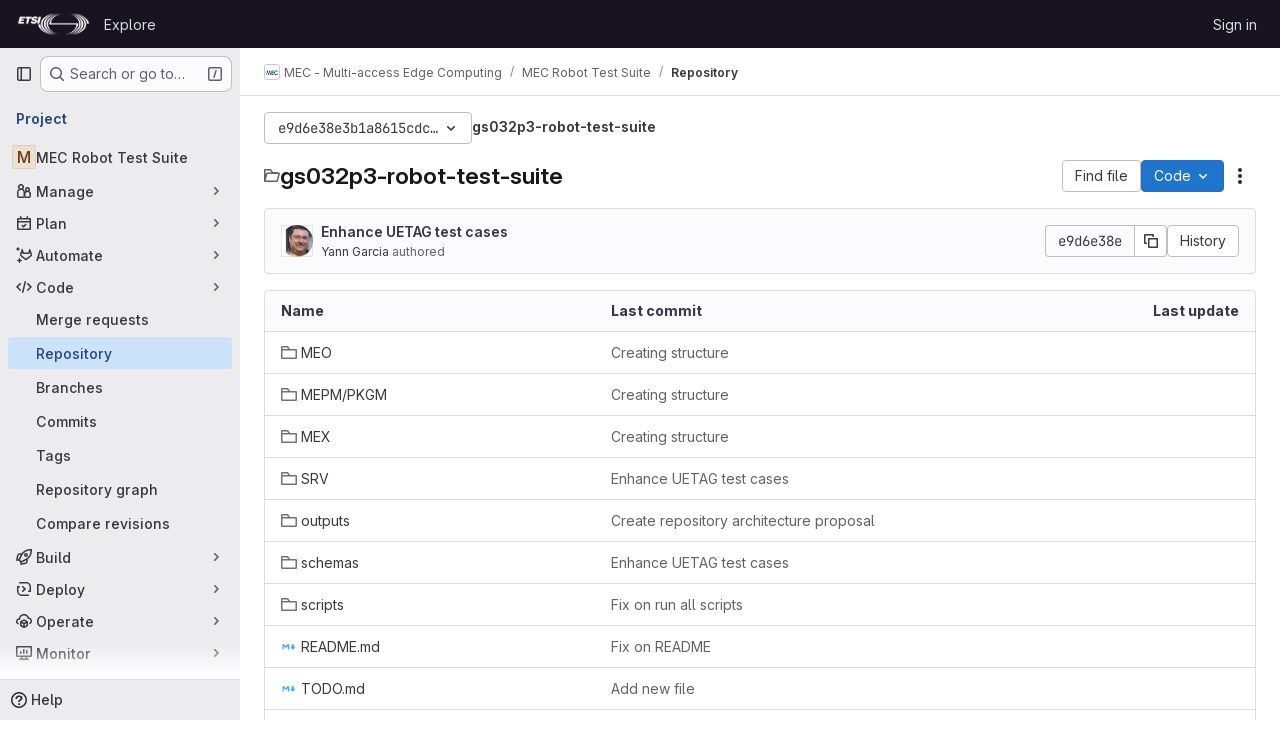

--- FILE ---
content_type: text/css; charset=utf-8
request_url: https://forge.etsi.org/rep/assets/page_bundles/work_items-dd1282f317752aae038ad9ba41ea791b97bc5935f9e8a307cb57754a5b80a5e1.css
body_size: 2696
content:
.description li{position:relative;margin-inline-start:2.25rem}.description li .drag-icon{position:absolute;inset-block-start:.3rem;inset-inline-start:-2.3rem;padding-inline-end:1rem;width:2rem}.description li .task-list-item-actions-wrapper{position:absolute;inset-block-start:0;inset-inline-end:-2rem}.description li .task-list-item-actions[aria-expanded=true],.description li .task-list-item-actions:is(:focus,:hover){opacity:1}.description .has-task-list-item-actions>:is(ul,ol)>li{margin-inline-end:2rem}.description ul.task-list>li.task-list-item{margin-inline-start:.5rem !important}.description ul.task-list>li.task-list-item>.drag-icon{inset-inline-start:-0.6rem}.glql-actions li{margin-left:var(--gl-spacing-scale-2, 0.25rem)}.is-ghost{opacity:.3;pointer-events:none}.issues-list.manual-ordering{background-color:var(--gl-background-color-subtle, var(--gl-color-neutral-10, #fbfafd));border-radius:.25rem;padding:8px}.issues-list.manual-ordering .issue{background-color:var(--gl-background-color-section);margin-bottom:8px;border-radius:.25rem;border:1px solid var(--gl-border-color-section);box-shadow:0 1px 2px rgba(0,0,0,.1)}.issues-list .issue{padding:10px 16px;position:relative}.issues-list .issue .title{margin-bottom:2px}.is-ghost{opacity:.3;pointer-events:none}#work-item-detail-modal .flash-container.flash-container-page.sticky{top:-8px}.gl-modal .work-item-view,:where(.page-with-panels) .work-item-view,.work-item-drawer .work-item-view:not(:has(.design-detail)){container-name:work-item-view;container-type:inline-size}.work-item-drawer{transition:none}@container work-item-view (max-width: calc(768px - 4rem - 0.02px)){.work-item-overview{display:block !important}.work-item-container-xs-hidden{display:none !important}.work-item-attributes-wrapper{position:static !important;overflow-y:initial !important;margin-bottom:0 !important;height:auto !important;margin-top:var(--gl-spacing-scale-5, 1rem)}}@media(max-width: calc(768px - 4rem - 0.02px)){.work-item-overview{display:block !important}.work-item-container-xs-hidden{display:none !important}.work-item-attributes-wrapper{position:static !important;overflow-y:initial !important;margin-bottom:0 !important;height:auto !important;margin-top:var(--gl-spacing-scale-5, 1rem)}}@media(min-width: 768px){.work-item-overview:not(.sidebar-hidden){display:grid;grid-template-columns:minmax(67%, 1fr) minmax(13rem, 18.125rem);column-gap:2rem}}.work-item-overview-right-sidebar{margin-top:1rem}.work-item-overview-right-sidebar .work-item-attributes-item{margin-bottom:var(--gl-spacing-scale-4, 0.75rem)}.work-item-overview-right-sidebar .work-item-attributes-item:not(:first-child){padding-top:var(--gl-spacing-scale-4, 0.75rem);border-top-style:solid;border-top-color:var(--gl-border-color-default);border-top-width:1px;border-color:var(--gl-border-color-subtle, var(--gl-color-neutral-50, #ececef))}@media(min-width: 576px){.create-work-item-description .markdown-area,.create-work-item-description .rte-text-box{min-height:38vh}}@container work-item-view (min-width: 768px){.work-item-attributes-wrapper{top:calc(calc(calc(var(--header-height) + calc(var(--system-header-height) + var(--performance-bar-height))) + var(--top-bar-height)) + 52px);height:calc(calc(100vh - calc(calc(var(--header-height) + calc(var(--system-header-height) + var(--performance-bar-height))) + var(--top-bar-height)) - var(--system-footer-height)) - 52px);margin-bottom:calc(56px*-1);padding-inline:.5rem;position:sticky;overflow-y:auto;overflow-x:hidden}.work-item-overview-right-sidebar{margin-top:0;grid-row-start:1;grid-column-start:2;grid-row-end:50}.work-item-overview-right-sidebar.is-modal .work-item-attributes-wrapper{top:0}}@media(min-width: 768px){.work-item-attributes-wrapper{top:calc(calc(calc(var(--header-height) + calc(var(--system-header-height) + var(--performance-bar-height))) + var(--top-bar-height)) + 52px);height:calc(calc(100vh - calc(calc(var(--header-height) + calc(var(--system-header-height) + var(--performance-bar-height))) + var(--top-bar-height)) - var(--system-footer-height)) - 52px);margin-bottom:calc(56px*-1);padding-inline:.5rem;position:sticky;overflow-y:auto;overflow-x:hidden}.work-item-overview-right-sidebar{margin-top:0;grid-row-start:1;grid-column-start:2;grid-row-end:50}.work-item-overview-right-sidebar.is-modal .work-item-attributes-wrapper{top:0}}.work-item-dropdown-toggle .gl-toggle-label{font-weight:normal}.work-item-dropdown-toggle a,.work-item-dropdown-toggle a:hover{color:var(--gl-text-color-default, var(--gl-color-neutral-800, #3a383f));text-decoration:none}.editable-wi-title{width:100%}@media(min-width: 768px){.editable-wi-title{width:calc(100% - 18.125rem - 2rem)}}@media(min-width: 576px){.disclosure-hierarchy{margin-right:2rem}}.disclosure-hierarchy-item:first-child,.disclosure-hierarchy-item:last-child{flex-shrink:1}.disclosure-hierarchy-button{flex-shrink:1;min-width:0;max-width:24rem;padding-left:.75rem;padding-top:calc(0.5rem - 1px);padding-bottom:calc(0.5rem - 1px);display:flex;position:relative;font-size:.75rem;border-style:solid;border-color:var(--gl-border-color-default);border-width:1px;border-right-style:none;border-left-style:none;line-height:1rem;padding-right:.5rem;background:var(--gl-background-color-default);color:var(--gl-action-neutral-foreground-color-default)}.disclosure-hierarchy-button::before,.disclosure-hierarchy-button::after{content:"";position:absolute;background-color:inherit;top:.39rem;right:-0.5625rem;width:1.2rem;height:1.2rem;transform:rotate(45deg) skew(14deg, 14deg);border-style:solid;border-color:var(--gl-border-color-default);border-width:1px;border-color:inherit;border-bottom-color:rgba(0,0,0,0);border-left-color:rgba(0,0,0,0);border-top-left-radius:.125rem;border-bottom-right-radius:.125rem}.disclosure-hierarchy-button::before{background:var(--gl-background-color-default);left:-10px;z-index:1}.disclosure-hierarchy-button::after{z-index:0}.disclosure-hierarchy-item:first-child .disclosure-hierarchy-button{padding-left:.5rem;border-left-style:solid;border-left-color:var(--gl-border-color-default);border-left-width:1px;border-top-left-radius:.25rem;border-bottom-left-radius:.25rem}.disclosure-hierarchy-item:first-child .disclosure-hierarchy-button::before{display:none}.disclosure-hierarchy-item:first-child .disclosure-hierarchy-button:active,.disclosure-hierarchy-item:first-child .disclosure-hierarchy-button:focus,.disclosure-hierarchy-item:first-child .disclosure-hierarchy-button:focus:active{box-shadow:1px 1px 0 1px var(--gl-focus-ring-outer-color),2px -1px 0 1px var(--gl-focus-ring-outer-color),-1px 1px 0 1px var(--gl-focus-ring-outer-color),-1px -1px 0 1px var(--gl-focus-ring-outer-color) !important}.disclosure-hierarchy-item:last-child .disclosure-hierarchy-button{padding-right:.75rem;border-right-style:solid;border-right-color:var(--gl-border-color-default);border-right-width:1px;border-top-right-radius:.25rem;border-bottom-right-radius:.25rem}.disclosure-hierarchy-item:last-child .disclosure-hierarchy-button::after{display:none}.disclosure-hierarchy-button[disabled]{color:var(--gl-text-color-disabled, var(--gl-color-neutral-400, #89888d));cursor:not-allowed}.disclosure-hierarchy-button:not([disabled]):hover{border-color:var(--gl-border-color-default);background-color:var(--gl-action-neutral-background-color-hover);color:var(--gl-action-neutral-foreground-color-hover)}.disclosure-hierarchy-button:not([disabled]):hover::after{background-color:var(--gl-action-neutral-background-color-hover);z-index:3;border-left-width:0px;border-right-width:0px}.disclosure-hierarchy-button:active,.disclosure-hierarchy-button:focus,.disclosure-hierarchy-button:focus:active{box-shadow:1px 1px 0 1px var(--gl-focus-ring-outer-color),2px -1px 0 1px var(--gl-focus-ring-outer-color) !important;outline:none;border-top:1px solid var(--gl-action-neutral-border-color-default);border-bottom:1px solid var(--gl-action-neutral-border-color-default);background-color:var(--gl-action-neutral-background-color-hover);border-radius:.125rem;color:var(--gl-action-neutral-foreground-color-focus)}.disclosure-hierarchy-button:active::after,.disclosure-hierarchy-button:focus::after,.disclosure-hierarchy-button:focus:active::after{background-color:var(--gl-action-neutral-background-color-hover);z-index:3}.disclosure-hierarchy-button:active::before,.disclosure-hierarchy-button:active::after,.disclosure-hierarchy-button:focus::before,.disclosure-hierarchy-button:focus::after,.disclosure-hierarchy-button:focus:active::before,.disclosure-hierarchy-button:focus:active::after{box-shadow:2px -2px 0 1px var(--gl-focus-ring-outer-color)}.work-item-sidebar-dropdown .gl-new-dropdown-panel{width:100% !important;max-width:17rem !important}.container-limited .work-item-sticky-header-text{max-width:1296px}.work-item-description .truncated{min-height:16rem;max-height:80vh;overflow:hidden}.description-more{position:absolute;bottom:0;pointer-events:none}.description-more::before{content:"";display:block;height:3rem;width:100%;background:linear-gradient(180deg, transparent 0%, var(--gl-background-color-default) 100%)}.work-item-drawer .description-more::before{background:linear-gradient(180deg, transparent 0%, var(--gl-background-color-overlap) 100%)}.description-more .show-all-btn{pointer-events:auto;background-color:var(--gl-background-color-default)}.work-item-drawer .description-more .show-all-btn{background-color:var(--gl-background-color-overlap)}.description-more .show-all-btn::before,.description-more .show-all-btn::after{content:"";height:1px;flex:1;border-top:1px solid var(--gl-border-color-subtle)}.is-ghost{opacity:.3;pointer-events:none}.design-scaler-wrapper{bottom:0;left:50%;transform:translateX(-50%)}.work-item-design-widget-container{container-type:inline-size;container-name:work-item-design-widget}.work-item-design-widget-container .work-item-design-grid{display:grid;grid-template-columns:repeat(2, minmax(0, 1fr))}.work-item-design-widget-container .design-list-item{height:unset}.work-item-design-widget-container .work-item-design-hidden-xs{display:none}@container work-item-design-widget (min-width: 576px){.work-item-design-widget-container .work-item-design-grid{grid-template-columns:repeat(3, minmax(0, 1fr))}.work-item-design-widget-container .work-item-design-show-sm{display:block}.work-item-design-widget-container .work-item-design-hidden-sm{display:none}}@container work-item-design-widget (min-width: 768px){.work-item-design-widget-container .work-item-design-grid{grid-template-columns:repeat(4, minmax(0, 1fr))}}@container work-item-design-widget (min-width: 1200px){.work-item-design-widget-container .work-item-design-grid{grid-template-columns:repeat(6, minmax(0, 1fr))}}.work-item-sidebar-container{container-type:inline-size;container-name:work-item-sidebar}@container work-item-sidebar (max-width: 15.125rem){.work-item-sidebar-container .time-tracking-body{flex-direction:column;align-items:flex-start}.work-item-sidebar-container .time-tracking-body .time-tracking-spent-and-progress{width:100%;flex-direction:column-reverse;align-items:stretch}.work-item-sidebar-container .time-tracking-body .time-tracking-spent-and-progress .time-tracking-progress{margin-left:var(--gl-spacing-scale-0, 0);margin-right:var(--gl-spacing-scale-0, 0);margin-top:var(--gl-spacing-scale-2, 0.25rem);margin-bottom:var(--gl-spacing-scale-2, 0.25rem)}.work-item-sidebar-container .work-item-date-input{flex-direction:column;align-items:stretch}.work-item-sidebar-container .work-item-date-input .work-item-datepicker{max-width:100%}.work-item-sidebar-container .work-item-sidebar-dropdown .gl-new-dropdown-panel{min-width:var(--gl-spacing-scale-0, 0) !important;max-width:calc(100% - 1rem) !important}}.work-item-link-child:hover .work-item-status{box-shadow:inset 0 0 0 1px var(--gl-color-alpha-light-8)}@supports(-webkit-appearance: none) and (stroke-color: transparent){.work-item-design-widget-container{container-type:unset}@media(min-width: 576px){.work-item-design-widget-container .work-item-design-grid{grid-template-columns:repeat(3, minmax(0, 1fr))}.work-item-design-widget-container .work-item-design-show-sm{display:block}.work-item-design-widget-container .work-item-design-hidden-sm{display:none}}@media(min-width: 768px){.work-item-design-widget-container .work-item-design-grid{grid-template-columns:repeat(4, minmax(0, 1fr))}}@media(min-width: 1200px){.work-item-design-widget-container .work-item-design-grid{grid-template-columns:repeat(6, minmax(0, 1fr))}}.work-item-sidebar-container{container-type:unset}.work-item-notes .note-container-query-wrapper{container-type:unset !important}@media(max-width: 576px){.work-item-notes .note-container-query-wrapper .note-hidden-xs{display:none}}}@-moz-document url-prefix(){.work-item-design-widget-container{container-type:unset}@media(min-width: 576px){.work-item-design-widget-container .work-item-design-grid{grid-template-columns:repeat(3, minmax(0, 1fr))}.work-item-design-widget-container .work-item-design-show-sm{display:block}.work-item-design-widget-container .work-item-design-hidden-sm{display:none}}@media(min-width: 768px){.work-item-design-widget-container .work-item-design-grid{grid-template-columns:repeat(4, minmax(0, 1fr))}}@media(min-width: 1200px){.work-item-design-widget-container .work-item-design-grid{grid-template-columns:repeat(6, minmax(0, 1fr))}}.work-item-sidebar-container{container-type:unset}.work-item-notes .note-container-query-wrapper{container-type:unset !important}@media(max-width: 576px){.work-item-notes .note-container-query-wrapper .note-hidden-xs{display:none}}}ul.content-list .issue-clickable a,ul.content-list .issue-clickable span{position:relative;z-index:2}[data-testid=work-item-detail]:has(.issue-sticky-header) .flash-container.sticky{top:calc(calc(calc(var(--header-height) + calc(var(--system-header-height) + var(--performance-bar-height))) + var(--top-bar-height)) + var(--work-item-sticky-header-height, 3rem) + .5rem)}.work-item-drawer .flash-container.sticky{top:0}.work-item-drawer [data-testid=work-item-detail]:has(.issue-sticky-header) .flash-container.sticky{top:calc(var(--work-item-sticky-header-height, 3rem) + .5rem)}
